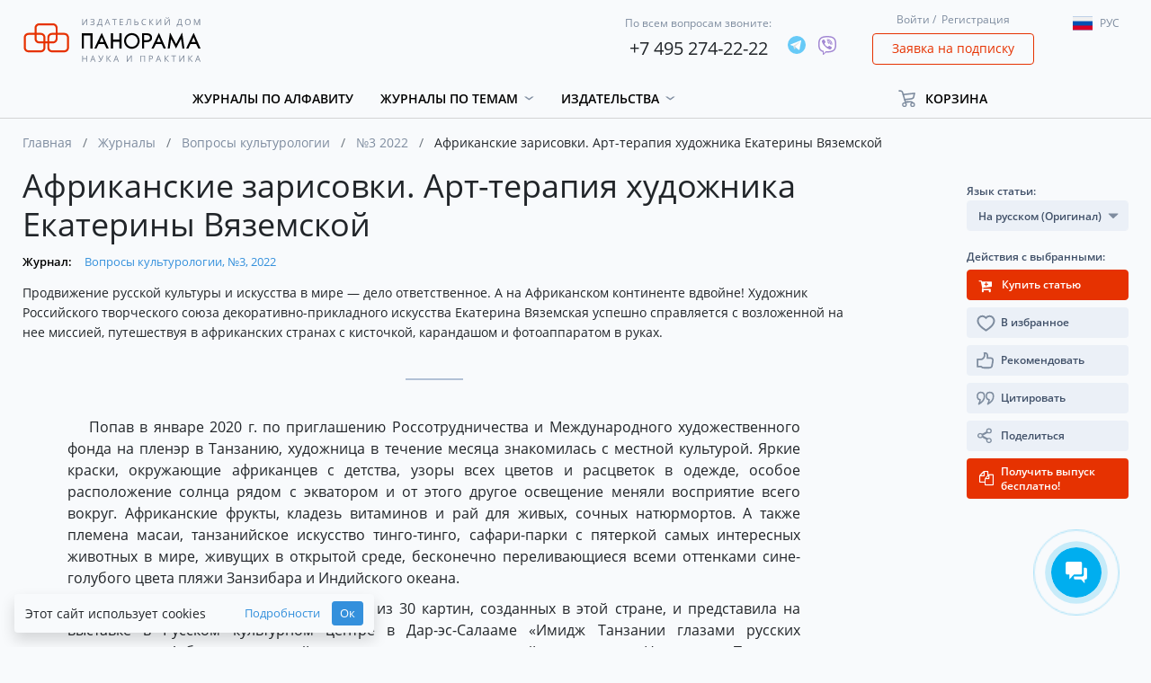

--- FILE ---
content_type: text/html; charset=utf-8
request_url: https://www.google.com/recaptcha/api2/anchor?ar=1&k=6LfAI0weAAAAAJhok5oEkKiQJelYrI_dDMcVojLg&co=aHR0cHM6Ly9wYW5vci5ydTo0NDM.&hl=ru&v=PoyoqOPhxBO7pBk68S4YbpHZ&size=invisible&badge=inline&anchor-ms=20000&execute-ms=30000&cb=2lntqce1rcy
body_size: 48772
content:
<!DOCTYPE HTML><html dir="ltr" lang="ru"><head><meta http-equiv="Content-Type" content="text/html; charset=UTF-8">
<meta http-equiv="X-UA-Compatible" content="IE=edge">
<title>reCAPTCHA</title>
<style type="text/css">
/* cyrillic-ext */
@font-face {
  font-family: 'Roboto';
  font-style: normal;
  font-weight: 400;
  font-stretch: 100%;
  src: url(//fonts.gstatic.com/s/roboto/v48/KFO7CnqEu92Fr1ME7kSn66aGLdTylUAMa3GUBHMdazTgWw.woff2) format('woff2');
  unicode-range: U+0460-052F, U+1C80-1C8A, U+20B4, U+2DE0-2DFF, U+A640-A69F, U+FE2E-FE2F;
}
/* cyrillic */
@font-face {
  font-family: 'Roboto';
  font-style: normal;
  font-weight: 400;
  font-stretch: 100%;
  src: url(//fonts.gstatic.com/s/roboto/v48/KFO7CnqEu92Fr1ME7kSn66aGLdTylUAMa3iUBHMdazTgWw.woff2) format('woff2');
  unicode-range: U+0301, U+0400-045F, U+0490-0491, U+04B0-04B1, U+2116;
}
/* greek-ext */
@font-face {
  font-family: 'Roboto';
  font-style: normal;
  font-weight: 400;
  font-stretch: 100%;
  src: url(//fonts.gstatic.com/s/roboto/v48/KFO7CnqEu92Fr1ME7kSn66aGLdTylUAMa3CUBHMdazTgWw.woff2) format('woff2');
  unicode-range: U+1F00-1FFF;
}
/* greek */
@font-face {
  font-family: 'Roboto';
  font-style: normal;
  font-weight: 400;
  font-stretch: 100%;
  src: url(//fonts.gstatic.com/s/roboto/v48/KFO7CnqEu92Fr1ME7kSn66aGLdTylUAMa3-UBHMdazTgWw.woff2) format('woff2');
  unicode-range: U+0370-0377, U+037A-037F, U+0384-038A, U+038C, U+038E-03A1, U+03A3-03FF;
}
/* math */
@font-face {
  font-family: 'Roboto';
  font-style: normal;
  font-weight: 400;
  font-stretch: 100%;
  src: url(//fonts.gstatic.com/s/roboto/v48/KFO7CnqEu92Fr1ME7kSn66aGLdTylUAMawCUBHMdazTgWw.woff2) format('woff2');
  unicode-range: U+0302-0303, U+0305, U+0307-0308, U+0310, U+0312, U+0315, U+031A, U+0326-0327, U+032C, U+032F-0330, U+0332-0333, U+0338, U+033A, U+0346, U+034D, U+0391-03A1, U+03A3-03A9, U+03B1-03C9, U+03D1, U+03D5-03D6, U+03F0-03F1, U+03F4-03F5, U+2016-2017, U+2034-2038, U+203C, U+2040, U+2043, U+2047, U+2050, U+2057, U+205F, U+2070-2071, U+2074-208E, U+2090-209C, U+20D0-20DC, U+20E1, U+20E5-20EF, U+2100-2112, U+2114-2115, U+2117-2121, U+2123-214F, U+2190, U+2192, U+2194-21AE, U+21B0-21E5, U+21F1-21F2, U+21F4-2211, U+2213-2214, U+2216-22FF, U+2308-230B, U+2310, U+2319, U+231C-2321, U+2336-237A, U+237C, U+2395, U+239B-23B7, U+23D0, U+23DC-23E1, U+2474-2475, U+25AF, U+25B3, U+25B7, U+25BD, U+25C1, U+25CA, U+25CC, U+25FB, U+266D-266F, U+27C0-27FF, U+2900-2AFF, U+2B0E-2B11, U+2B30-2B4C, U+2BFE, U+3030, U+FF5B, U+FF5D, U+1D400-1D7FF, U+1EE00-1EEFF;
}
/* symbols */
@font-face {
  font-family: 'Roboto';
  font-style: normal;
  font-weight: 400;
  font-stretch: 100%;
  src: url(//fonts.gstatic.com/s/roboto/v48/KFO7CnqEu92Fr1ME7kSn66aGLdTylUAMaxKUBHMdazTgWw.woff2) format('woff2');
  unicode-range: U+0001-000C, U+000E-001F, U+007F-009F, U+20DD-20E0, U+20E2-20E4, U+2150-218F, U+2190, U+2192, U+2194-2199, U+21AF, U+21E6-21F0, U+21F3, U+2218-2219, U+2299, U+22C4-22C6, U+2300-243F, U+2440-244A, U+2460-24FF, U+25A0-27BF, U+2800-28FF, U+2921-2922, U+2981, U+29BF, U+29EB, U+2B00-2BFF, U+4DC0-4DFF, U+FFF9-FFFB, U+10140-1018E, U+10190-1019C, U+101A0, U+101D0-101FD, U+102E0-102FB, U+10E60-10E7E, U+1D2C0-1D2D3, U+1D2E0-1D37F, U+1F000-1F0FF, U+1F100-1F1AD, U+1F1E6-1F1FF, U+1F30D-1F30F, U+1F315, U+1F31C, U+1F31E, U+1F320-1F32C, U+1F336, U+1F378, U+1F37D, U+1F382, U+1F393-1F39F, U+1F3A7-1F3A8, U+1F3AC-1F3AF, U+1F3C2, U+1F3C4-1F3C6, U+1F3CA-1F3CE, U+1F3D4-1F3E0, U+1F3ED, U+1F3F1-1F3F3, U+1F3F5-1F3F7, U+1F408, U+1F415, U+1F41F, U+1F426, U+1F43F, U+1F441-1F442, U+1F444, U+1F446-1F449, U+1F44C-1F44E, U+1F453, U+1F46A, U+1F47D, U+1F4A3, U+1F4B0, U+1F4B3, U+1F4B9, U+1F4BB, U+1F4BF, U+1F4C8-1F4CB, U+1F4D6, U+1F4DA, U+1F4DF, U+1F4E3-1F4E6, U+1F4EA-1F4ED, U+1F4F7, U+1F4F9-1F4FB, U+1F4FD-1F4FE, U+1F503, U+1F507-1F50B, U+1F50D, U+1F512-1F513, U+1F53E-1F54A, U+1F54F-1F5FA, U+1F610, U+1F650-1F67F, U+1F687, U+1F68D, U+1F691, U+1F694, U+1F698, U+1F6AD, U+1F6B2, U+1F6B9-1F6BA, U+1F6BC, U+1F6C6-1F6CF, U+1F6D3-1F6D7, U+1F6E0-1F6EA, U+1F6F0-1F6F3, U+1F6F7-1F6FC, U+1F700-1F7FF, U+1F800-1F80B, U+1F810-1F847, U+1F850-1F859, U+1F860-1F887, U+1F890-1F8AD, U+1F8B0-1F8BB, U+1F8C0-1F8C1, U+1F900-1F90B, U+1F93B, U+1F946, U+1F984, U+1F996, U+1F9E9, U+1FA00-1FA6F, U+1FA70-1FA7C, U+1FA80-1FA89, U+1FA8F-1FAC6, U+1FACE-1FADC, U+1FADF-1FAE9, U+1FAF0-1FAF8, U+1FB00-1FBFF;
}
/* vietnamese */
@font-face {
  font-family: 'Roboto';
  font-style: normal;
  font-weight: 400;
  font-stretch: 100%;
  src: url(//fonts.gstatic.com/s/roboto/v48/KFO7CnqEu92Fr1ME7kSn66aGLdTylUAMa3OUBHMdazTgWw.woff2) format('woff2');
  unicode-range: U+0102-0103, U+0110-0111, U+0128-0129, U+0168-0169, U+01A0-01A1, U+01AF-01B0, U+0300-0301, U+0303-0304, U+0308-0309, U+0323, U+0329, U+1EA0-1EF9, U+20AB;
}
/* latin-ext */
@font-face {
  font-family: 'Roboto';
  font-style: normal;
  font-weight: 400;
  font-stretch: 100%;
  src: url(//fonts.gstatic.com/s/roboto/v48/KFO7CnqEu92Fr1ME7kSn66aGLdTylUAMa3KUBHMdazTgWw.woff2) format('woff2');
  unicode-range: U+0100-02BA, U+02BD-02C5, U+02C7-02CC, U+02CE-02D7, U+02DD-02FF, U+0304, U+0308, U+0329, U+1D00-1DBF, U+1E00-1E9F, U+1EF2-1EFF, U+2020, U+20A0-20AB, U+20AD-20C0, U+2113, U+2C60-2C7F, U+A720-A7FF;
}
/* latin */
@font-face {
  font-family: 'Roboto';
  font-style: normal;
  font-weight: 400;
  font-stretch: 100%;
  src: url(//fonts.gstatic.com/s/roboto/v48/KFO7CnqEu92Fr1ME7kSn66aGLdTylUAMa3yUBHMdazQ.woff2) format('woff2');
  unicode-range: U+0000-00FF, U+0131, U+0152-0153, U+02BB-02BC, U+02C6, U+02DA, U+02DC, U+0304, U+0308, U+0329, U+2000-206F, U+20AC, U+2122, U+2191, U+2193, U+2212, U+2215, U+FEFF, U+FFFD;
}
/* cyrillic-ext */
@font-face {
  font-family: 'Roboto';
  font-style: normal;
  font-weight: 500;
  font-stretch: 100%;
  src: url(//fonts.gstatic.com/s/roboto/v48/KFO7CnqEu92Fr1ME7kSn66aGLdTylUAMa3GUBHMdazTgWw.woff2) format('woff2');
  unicode-range: U+0460-052F, U+1C80-1C8A, U+20B4, U+2DE0-2DFF, U+A640-A69F, U+FE2E-FE2F;
}
/* cyrillic */
@font-face {
  font-family: 'Roboto';
  font-style: normal;
  font-weight: 500;
  font-stretch: 100%;
  src: url(//fonts.gstatic.com/s/roboto/v48/KFO7CnqEu92Fr1ME7kSn66aGLdTylUAMa3iUBHMdazTgWw.woff2) format('woff2');
  unicode-range: U+0301, U+0400-045F, U+0490-0491, U+04B0-04B1, U+2116;
}
/* greek-ext */
@font-face {
  font-family: 'Roboto';
  font-style: normal;
  font-weight: 500;
  font-stretch: 100%;
  src: url(//fonts.gstatic.com/s/roboto/v48/KFO7CnqEu92Fr1ME7kSn66aGLdTylUAMa3CUBHMdazTgWw.woff2) format('woff2');
  unicode-range: U+1F00-1FFF;
}
/* greek */
@font-face {
  font-family: 'Roboto';
  font-style: normal;
  font-weight: 500;
  font-stretch: 100%;
  src: url(//fonts.gstatic.com/s/roboto/v48/KFO7CnqEu92Fr1ME7kSn66aGLdTylUAMa3-UBHMdazTgWw.woff2) format('woff2');
  unicode-range: U+0370-0377, U+037A-037F, U+0384-038A, U+038C, U+038E-03A1, U+03A3-03FF;
}
/* math */
@font-face {
  font-family: 'Roboto';
  font-style: normal;
  font-weight: 500;
  font-stretch: 100%;
  src: url(//fonts.gstatic.com/s/roboto/v48/KFO7CnqEu92Fr1ME7kSn66aGLdTylUAMawCUBHMdazTgWw.woff2) format('woff2');
  unicode-range: U+0302-0303, U+0305, U+0307-0308, U+0310, U+0312, U+0315, U+031A, U+0326-0327, U+032C, U+032F-0330, U+0332-0333, U+0338, U+033A, U+0346, U+034D, U+0391-03A1, U+03A3-03A9, U+03B1-03C9, U+03D1, U+03D5-03D6, U+03F0-03F1, U+03F4-03F5, U+2016-2017, U+2034-2038, U+203C, U+2040, U+2043, U+2047, U+2050, U+2057, U+205F, U+2070-2071, U+2074-208E, U+2090-209C, U+20D0-20DC, U+20E1, U+20E5-20EF, U+2100-2112, U+2114-2115, U+2117-2121, U+2123-214F, U+2190, U+2192, U+2194-21AE, U+21B0-21E5, U+21F1-21F2, U+21F4-2211, U+2213-2214, U+2216-22FF, U+2308-230B, U+2310, U+2319, U+231C-2321, U+2336-237A, U+237C, U+2395, U+239B-23B7, U+23D0, U+23DC-23E1, U+2474-2475, U+25AF, U+25B3, U+25B7, U+25BD, U+25C1, U+25CA, U+25CC, U+25FB, U+266D-266F, U+27C0-27FF, U+2900-2AFF, U+2B0E-2B11, U+2B30-2B4C, U+2BFE, U+3030, U+FF5B, U+FF5D, U+1D400-1D7FF, U+1EE00-1EEFF;
}
/* symbols */
@font-face {
  font-family: 'Roboto';
  font-style: normal;
  font-weight: 500;
  font-stretch: 100%;
  src: url(//fonts.gstatic.com/s/roboto/v48/KFO7CnqEu92Fr1ME7kSn66aGLdTylUAMaxKUBHMdazTgWw.woff2) format('woff2');
  unicode-range: U+0001-000C, U+000E-001F, U+007F-009F, U+20DD-20E0, U+20E2-20E4, U+2150-218F, U+2190, U+2192, U+2194-2199, U+21AF, U+21E6-21F0, U+21F3, U+2218-2219, U+2299, U+22C4-22C6, U+2300-243F, U+2440-244A, U+2460-24FF, U+25A0-27BF, U+2800-28FF, U+2921-2922, U+2981, U+29BF, U+29EB, U+2B00-2BFF, U+4DC0-4DFF, U+FFF9-FFFB, U+10140-1018E, U+10190-1019C, U+101A0, U+101D0-101FD, U+102E0-102FB, U+10E60-10E7E, U+1D2C0-1D2D3, U+1D2E0-1D37F, U+1F000-1F0FF, U+1F100-1F1AD, U+1F1E6-1F1FF, U+1F30D-1F30F, U+1F315, U+1F31C, U+1F31E, U+1F320-1F32C, U+1F336, U+1F378, U+1F37D, U+1F382, U+1F393-1F39F, U+1F3A7-1F3A8, U+1F3AC-1F3AF, U+1F3C2, U+1F3C4-1F3C6, U+1F3CA-1F3CE, U+1F3D4-1F3E0, U+1F3ED, U+1F3F1-1F3F3, U+1F3F5-1F3F7, U+1F408, U+1F415, U+1F41F, U+1F426, U+1F43F, U+1F441-1F442, U+1F444, U+1F446-1F449, U+1F44C-1F44E, U+1F453, U+1F46A, U+1F47D, U+1F4A3, U+1F4B0, U+1F4B3, U+1F4B9, U+1F4BB, U+1F4BF, U+1F4C8-1F4CB, U+1F4D6, U+1F4DA, U+1F4DF, U+1F4E3-1F4E6, U+1F4EA-1F4ED, U+1F4F7, U+1F4F9-1F4FB, U+1F4FD-1F4FE, U+1F503, U+1F507-1F50B, U+1F50D, U+1F512-1F513, U+1F53E-1F54A, U+1F54F-1F5FA, U+1F610, U+1F650-1F67F, U+1F687, U+1F68D, U+1F691, U+1F694, U+1F698, U+1F6AD, U+1F6B2, U+1F6B9-1F6BA, U+1F6BC, U+1F6C6-1F6CF, U+1F6D3-1F6D7, U+1F6E0-1F6EA, U+1F6F0-1F6F3, U+1F6F7-1F6FC, U+1F700-1F7FF, U+1F800-1F80B, U+1F810-1F847, U+1F850-1F859, U+1F860-1F887, U+1F890-1F8AD, U+1F8B0-1F8BB, U+1F8C0-1F8C1, U+1F900-1F90B, U+1F93B, U+1F946, U+1F984, U+1F996, U+1F9E9, U+1FA00-1FA6F, U+1FA70-1FA7C, U+1FA80-1FA89, U+1FA8F-1FAC6, U+1FACE-1FADC, U+1FADF-1FAE9, U+1FAF0-1FAF8, U+1FB00-1FBFF;
}
/* vietnamese */
@font-face {
  font-family: 'Roboto';
  font-style: normal;
  font-weight: 500;
  font-stretch: 100%;
  src: url(//fonts.gstatic.com/s/roboto/v48/KFO7CnqEu92Fr1ME7kSn66aGLdTylUAMa3OUBHMdazTgWw.woff2) format('woff2');
  unicode-range: U+0102-0103, U+0110-0111, U+0128-0129, U+0168-0169, U+01A0-01A1, U+01AF-01B0, U+0300-0301, U+0303-0304, U+0308-0309, U+0323, U+0329, U+1EA0-1EF9, U+20AB;
}
/* latin-ext */
@font-face {
  font-family: 'Roboto';
  font-style: normal;
  font-weight: 500;
  font-stretch: 100%;
  src: url(//fonts.gstatic.com/s/roboto/v48/KFO7CnqEu92Fr1ME7kSn66aGLdTylUAMa3KUBHMdazTgWw.woff2) format('woff2');
  unicode-range: U+0100-02BA, U+02BD-02C5, U+02C7-02CC, U+02CE-02D7, U+02DD-02FF, U+0304, U+0308, U+0329, U+1D00-1DBF, U+1E00-1E9F, U+1EF2-1EFF, U+2020, U+20A0-20AB, U+20AD-20C0, U+2113, U+2C60-2C7F, U+A720-A7FF;
}
/* latin */
@font-face {
  font-family: 'Roboto';
  font-style: normal;
  font-weight: 500;
  font-stretch: 100%;
  src: url(//fonts.gstatic.com/s/roboto/v48/KFO7CnqEu92Fr1ME7kSn66aGLdTylUAMa3yUBHMdazQ.woff2) format('woff2');
  unicode-range: U+0000-00FF, U+0131, U+0152-0153, U+02BB-02BC, U+02C6, U+02DA, U+02DC, U+0304, U+0308, U+0329, U+2000-206F, U+20AC, U+2122, U+2191, U+2193, U+2212, U+2215, U+FEFF, U+FFFD;
}
/* cyrillic-ext */
@font-face {
  font-family: 'Roboto';
  font-style: normal;
  font-weight: 900;
  font-stretch: 100%;
  src: url(//fonts.gstatic.com/s/roboto/v48/KFO7CnqEu92Fr1ME7kSn66aGLdTylUAMa3GUBHMdazTgWw.woff2) format('woff2');
  unicode-range: U+0460-052F, U+1C80-1C8A, U+20B4, U+2DE0-2DFF, U+A640-A69F, U+FE2E-FE2F;
}
/* cyrillic */
@font-face {
  font-family: 'Roboto';
  font-style: normal;
  font-weight: 900;
  font-stretch: 100%;
  src: url(//fonts.gstatic.com/s/roboto/v48/KFO7CnqEu92Fr1ME7kSn66aGLdTylUAMa3iUBHMdazTgWw.woff2) format('woff2');
  unicode-range: U+0301, U+0400-045F, U+0490-0491, U+04B0-04B1, U+2116;
}
/* greek-ext */
@font-face {
  font-family: 'Roboto';
  font-style: normal;
  font-weight: 900;
  font-stretch: 100%;
  src: url(//fonts.gstatic.com/s/roboto/v48/KFO7CnqEu92Fr1ME7kSn66aGLdTylUAMa3CUBHMdazTgWw.woff2) format('woff2');
  unicode-range: U+1F00-1FFF;
}
/* greek */
@font-face {
  font-family: 'Roboto';
  font-style: normal;
  font-weight: 900;
  font-stretch: 100%;
  src: url(//fonts.gstatic.com/s/roboto/v48/KFO7CnqEu92Fr1ME7kSn66aGLdTylUAMa3-UBHMdazTgWw.woff2) format('woff2');
  unicode-range: U+0370-0377, U+037A-037F, U+0384-038A, U+038C, U+038E-03A1, U+03A3-03FF;
}
/* math */
@font-face {
  font-family: 'Roboto';
  font-style: normal;
  font-weight: 900;
  font-stretch: 100%;
  src: url(//fonts.gstatic.com/s/roboto/v48/KFO7CnqEu92Fr1ME7kSn66aGLdTylUAMawCUBHMdazTgWw.woff2) format('woff2');
  unicode-range: U+0302-0303, U+0305, U+0307-0308, U+0310, U+0312, U+0315, U+031A, U+0326-0327, U+032C, U+032F-0330, U+0332-0333, U+0338, U+033A, U+0346, U+034D, U+0391-03A1, U+03A3-03A9, U+03B1-03C9, U+03D1, U+03D5-03D6, U+03F0-03F1, U+03F4-03F5, U+2016-2017, U+2034-2038, U+203C, U+2040, U+2043, U+2047, U+2050, U+2057, U+205F, U+2070-2071, U+2074-208E, U+2090-209C, U+20D0-20DC, U+20E1, U+20E5-20EF, U+2100-2112, U+2114-2115, U+2117-2121, U+2123-214F, U+2190, U+2192, U+2194-21AE, U+21B0-21E5, U+21F1-21F2, U+21F4-2211, U+2213-2214, U+2216-22FF, U+2308-230B, U+2310, U+2319, U+231C-2321, U+2336-237A, U+237C, U+2395, U+239B-23B7, U+23D0, U+23DC-23E1, U+2474-2475, U+25AF, U+25B3, U+25B7, U+25BD, U+25C1, U+25CA, U+25CC, U+25FB, U+266D-266F, U+27C0-27FF, U+2900-2AFF, U+2B0E-2B11, U+2B30-2B4C, U+2BFE, U+3030, U+FF5B, U+FF5D, U+1D400-1D7FF, U+1EE00-1EEFF;
}
/* symbols */
@font-face {
  font-family: 'Roboto';
  font-style: normal;
  font-weight: 900;
  font-stretch: 100%;
  src: url(//fonts.gstatic.com/s/roboto/v48/KFO7CnqEu92Fr1ME7kSn66aGLdTylUAMaxKUBHMdazTgWw.woff2) format('woff2');
  unicode-range: U+0001-000C, U+000E-001F, U+007F-009F, U+20DD-20E0, U+20E2-20E4, U+2150-218F, U+2190, U+2192, U+2194-2199, U+21AF, U+21E6-21F0, U+21F3, U+2218-2219, U+2299, U+22C4-22C6, U+2300-243F, U+2440-244A, U+2460-24FF, U+25A0-27BF, U+2800-28FF, U+2921-2922, U+2981, U+29BF, U+29EB, U+2B00-2BFF, U+4DC0-4DFF, U+FFF9-FFFB, U+10140-1018E, U+10190-1019C, U+101A0, U+101D0-101FD, U+102E0-102FB, U+10E60-10E7E, U+1D2C0-1D2D3, U+1D2E0-1D37F, U+1F000-1F0FF, U+1F100-1F1AD, U+1F1E6-1F1FF, U+1F30D-1F30F, U+1F315, U+1F31C, U+1F31E, U+1F320-1F32C, U+1F336, U+1F378, U+1F37D, U+1F382, U+1F393-1F39F, U+1F3A7-1F3A8, U+1F3AC-1F3AF, U+1F3C2, U+1F3C4-1F3C6, U+1F3CA-1F3CE, U+1F3D4-1F3E0, U+1F3ED, U+1F3F1-1F3F3, U+1F3F5-1F3F7, U+1F408, U+1F415, U+1F41F, U+1F426, U+1F43F, U+1F441-1F442, U+1F444, U+1F446-1F449, U+1F44C-1F44E, U+1F453, U+1F46A, U+1F47D, U+1F4A3, U+1F4B0, U+1F4B3, U+1F4B9, U+1F4BB, U+1F4BF, U+1F4C8-1F4CB, U+1F4D6, U+1F4DA, U+1F4DF, U+1F4E3-1F4E6, U+1F4EA-1F4ED, U+1F4F7, U+1F4F9-1F4FB, U+1F4FD-1F4FE, U+1F503, U+1F507-1F50B, U+1F50D, U+1F512-1F513, U+1F53E-1F54A, U+1F54F-1F5FA, U+1F610, U+1F650-1F67F, U+1F687, U+1F68D, U+1F691, U+1F694, U+1F698, U+1F6AD, U+1F6B2, U+1F6B9-1F6BA, U+1F6BC, U+1F6C6-1F6CF, U+1F6D3-1F6D7, U+1F6E0-1F6EA, U+1F6F0-1F6F3, U+1F6F7-1F6FC, U+1F700-1F7FF, U+1F800-1F80B, U+1F810-1F847, U+1F850-1F859, U+1F860-1F887, U+1F890-1F8AD, U+1F8B0-1F8BB, U+1F8C0-1F8C1, U+1F900-1F90B, U+1F93B, U+1F946, U+1F984, U+1F996, U+1F9E9, U+1FA00-1FA6F, U+1FA70-1FA7C, U+1FA80-1FA89, U+1FA8F-1FAC6, U+1FACE-1FADC, U+1FADF-1FAE9, U+1FAF0-1FAF8, U+1FB00-1FBFF;
}
/* vietnamese */
@font-face {
  font-family: 'Roboto';
  font-style: normal;
  font-weight: 900;
  font-stretch: 100%;
  src: url(//fonts.gstatic.com/s/roboto/v48/KFO7CnqEu92Fr1ME7kSn66aGLdTylUAMa3OUBHMdazTgWw.woff2) format('woff2');
  unicode-range: U+0102-0103, U+0110-0111, U+0128-0129, U+0168-0169, U+01A0-01A1, U+01AF-01B0, U+0300-0301, U+0303-0304, U+0308-0309, U+0323, U+0329, U+1EA0-1EF9, U+20AB;
}
/* latin-ext */
@font-face {
  font-family: 'Roboto';
  font-style: normal;
  font-weight: 900;
  font-stretch: 100%;
  src: url(//fonts.gstatic.com/s/roboto/v48/KFO7CnqEu92Fr1ME7kSn66aGLdTylUAMa3KUBHMdazTgWw.woff2) format('woff2');
  unicode-range: U+0100-02BA, U+02BD-02C5, U+02C7-02CC, U+02CE-02D7, U+02DD-02FF, U+0304, U+0308, U+0329, U+1D00-1DBF, U+1E00-1E9F, U+1EF2-1EFF, U+2020, U+20A0-20AB, U+20AD-20C0, U+2113, U+2C60-2C7F, U+A720-A7FF;
}
/* latin */
@font-face {
  font-family: 'Roboto';
  font-style: normal;
  font-weight: 900;
  font-stretch: 100%;
  src: url(//fonts.gstatic.com/s/roboto/v48/KFO7CnqEu92Fr1ME7kSn66aGLdTylUAMa3yUBHMdazQ.woff2) format('woff2');
  unicode-range: U+0000-00FF, U+0131, U+0152-0153, U+02BB-02BC, U+02C6, U+02DA, U+02DC, U+0304, U+0308, U+0329, U+2000-206F, U+20AC, U+2122, U+2191, U+2193, U+2212, U+2215, U+FEFF, U+FFFD;
}

</style>
<link rel="stylesheet" type="text/css" href="https://www.gstatic.com/recaptcha/releases/PoyoqOPhxBO7pBk68S4YbpHZ/styles__ltr.css">
<script nonce="u7zWdjMQkdoXgSHbXK5Ocw" type="text/javascript">window['__recaptcha_api'] = 'https://www.google.com/recaptcha/api2/';</script>
<script type="text/javascript" src="https://www.gstatic.com/recaptcha/releases/PoyoqOPhxBO7pBk68S4YbpHZ/recaptcha__ru.js" nonce="u7zWdjMQkdoXgSHbXK5Ocw">
      
    </script></head>
<body><div id="rc-anchor-alert" class="rc-anchor-alert"></div>
<input type="hidden" id="recaptcha-token" value="[base64]">
<script type="text/javascript" nonce="u7zWdjMQkdoXgSHbXK5Ocw">
      recaptcha.anchor.Main.init("[\x22ainput\x22,[\x22bgdata\x22,\x22\x22,\[base64]/[base64]/[base64]/[base64]/[base64]/[base64]/KGcoTywyNTMsTy5PKSxVRyhPLEMpKTpnKE8sMjUzLEMpLE8pKSxsKSksTykpfSxieT1mdW5jdGlvbihDLE8sdSxsKXtmb3IobD0odT1SKEMpLDApO08+MDtPLS0pbD1sPDw4fFooQyk7ZyhDLHUsbCl9LFVHPWZ1bmN0aW9uKEMsTyl7Qy5pLmxlbmd0aD4xMDQ/[base64]/[base64]/[base64]/[base64]/[base64]/[base64]/[base64]\\u003d\x22,\[base64]\\u003d\x22,\x22f0I4woRMflZ3w5/DmsO/w6LCvh0xwolXdiMWwotSw5/CiA9AwptHA8Kjwp3CtMO2w4onw7lGLsObwqbDs8KhJcOxwqXDh2HDigbCgcOawp/DuS0sPytCwp/DnhbDv8KUAyzCrjhDw4HDlRjCrCcWw5RZwqLDnMOgwpYzworCjF/DmcORwosjMiMaw6sLAsK6w7HCok/DqBHCsjTCmMO6w5xRwqHCh8KcwpvCmCNITsOnwo3DqcKBwrk+C2zDhcO8wpo9dMKbw4LCrMOIw53DiMKCw5vDojfDr8KgwohCw4BKw4c/J8O8SMKtwo9oNsK8w6LCpcObw4w/ZkwQUCvDlm7CkGDDjGzCun4PaMKgRcOhGMK0SzFww786PxjCpQPDjcO2GMKCw47Ci0xnwrJqCMO2McK9wrJ9T8KmS8KeJxdtw7lSWgxtfsOzw7HDqRbCiBt8w6TDuMKyTMO8w7/[base64]/Cn8Oqd0zCsHJXwrY0w57CtcKew5NzBMOEwpcnAj/CvcO/w496CTDDql9Zw5/[base64]/[base64]/FwtYwqkCRMOYLAwnw5cnw7xNwoBndxx+HALDh8O+fBjCqz0Uw73Dq8K+wr7Dr2DDk33CncKZw60Iw5nDokpKGMOBw54+w4LCtT7DjgDDqMOCw4bCnTXCucO9wofDg0XCkMO9wpHCscKEwqfDlXIiRMO0w6kgw6HCmsOtA3HCjMOhC2TDkCzDvQQMwprDtgTDkl/DlcKKMG/CmcKUw7dSVMKqTzQRNyLDoVEywoplJjLDr2fDlsOFw40nwrhww6d5JsO2wpZMH8KFwpsLchY3w53Dk8OJPsO+YRYRwrdAf8KOwr5iNz1Zw5rCgsOvw4AZUk/CvMO3IcOCwpXDhsKHw5HDqT/ClcKmAz7DmnvCvkLDuyJMKsKnwrPCtjPCokohbSfDnDkPw67Dj8OdO2hgw4B1wrVvwrfCv8Ohw4ExwooawoXDsMKJCMOeesKTHsKcwrTCk8KZwqA0BcOrWlhDw6zCg8K7RlhTLHxASW5iw7nDmw0LTjMyeFTDqS7DvibCnUw8wr/DiCQIw63CoQPClcOhw6kEeF8LKsKQEXHDp8KewqMbXybDu1svw4TDpMKNecO0C3PDv1Y4w5EgwqQYJ8OYI8Oxw4vCtMOHwqVvLwFsRmjDuizDlzvDh8OPw7McY8KMwqzDinEQE1/Dh07DlcKTwqXCpAQvw53CrsOsIMOyBW0dw4DClks6wqZJYMOkw57Cg2LDuMKLw4N3KMOqw7nCrhrDqwfDrsKlBBlNwrYVEEd/WcKhwoVuAnHCqMO6wrIOw7jDh8KAHzk4wpt/[base64]/DhMOawofDqDAxw6XDtMOQw4XCmRkNHcKLwoJNwodCHsOaLSDCksOxI8KfA1jDlsKhw4MMwpMqA8KDwovCpT4sw63DgcO7N2DCjyc6w5Vqw4PDuMKfw7omwoTCnHAZw4Acw6UucFTCpsO8CMOKFMO6L8OBU8KTJH9cQQFAa0rCo8Ouw77CiX1YwpR6wojDnsO9csK8wq/[base64]/DnlAATVsYw6QtwrM5M1Edc8OyWsKaHT7Di8Oqwo/ChXt5K8KtbXYxwrzDhcK3H8KBdsKowpZYwpTCmCc8wrg/X3XDrE0Rw60RMVzDosOHOzhWdnjDmsOEdAzCqRfDgDpVcgJ0wqHDk17Dr0d7wpbDtS4dwqgEwpAWCsOCw41PNWDDn8OHw710CSgjEsOcw4nDjEkgHhjCiTLChsOOwoV1w5bDmBnDoMOhYsOjwp/Ct8O2w7l3w6dQw5HDk8OswptkwoNcwrbCmsOKFsO2R8KGaG0/AsOLw7/[base64]/CisOfbcORL8KGw49Vw6poFcKYwqvCr8KCcxPCtH/DgDMLwpDCvxBXK8K5bGZ6Ok8KwqvCq8KyO0hrQTbCiMO2w5Nbw7rDn8OyTMOMacKuw4bCrl5YE3PDviIYwoo0w5zDt8OCB2kjwpzDhBRkw5zCqsOZN8OBfcKcRipZw6nDkRbCuELCsFEtQ8Kow4h6YDE5wrR+SxjCqC0+VMKDw7HCgQ9zwpDChiHChcKawobDpA/CoMKMGMK4wqjCtiHDvcKJwqLCqB/[base64]/PDJ9wr4mwrLDn8OcOMKVw5TCj8KtwoA9w5RLwrYCw6DDhcKuRsKgfAfCk8KCWRcGDWnClh5FVSDCpMKCQMONwoguw78ow4pdw4LDtsKbw6RqwqzCvcKCw7U7w5/[base64]/f1dCA8ONSsOnw6VfwqV7wqvDsMK8FsKzwqRDKjYRS8KBwqVMCQIhRx4+wonDscOqH8K+GcKZDxTCrwjCosKELcK2MF9Rwq/DtMO8a8KiwpkvGcKcImLClMOTw53CrUXCnTdjw43CosO8w5sqaX9SE8Kpfh/CngPDh35AwonCkMOhw4rDh1vDohBVewBNfsKnwo0PJsOZw61BwpR/HcKhwrfClcOqw6oYw5/[base64]/w7PCnsKNwpxAwp3DqAZqwpPDgcKwwop8wq8VKcK5QsOLw6PDrnliXwBIworCmMKZw4PCql/DlFXDuAzClHrCglLDp2wZwrQvdCDCjcKkw4nCkcKGwrFhAj/CscKxw4rDt2F0OcKQw63CuiZQwpFdK3B1wqwKKDXDhFAVw5o9LnRTwofChFYRwrldD8KfKQLDvVHCtMO/w5rDusKlW8K9wos+wpXCoMKvwoklDsOcwrXClsOLBMKxZC3DmsOjKTrDsVtPMcKpwpnCu8OOa8OecsKQwrrCmEbDvTLDlgfDtkTCuMKEKgoDwpNJwrHDo8K4Bm7DqmbCsCYuw6bCh8K1PMKAwoYdw7x/wq7CgMOhVcOgJGnCvsK3w5rDkSDCjUzDv8Oxwo52IsKfe08+F8KsPcKCV8KzIEg8OcK9wp0oN1XCisKcW8OVw5EZwpQ/aXBdw49uwrzDrsKUK8KgwrUQw4DDncKmwr7Dklx4W8KvwqnCol7DhsOawoUewotpwp/CvsOVw7bCmBdlw6lRwpBTw4PDvk3DtFR/bid1FsK5wqMmZ8OGw4/DlW/DhcOyw7dFSMK5TH/Cl8KrBTY6Rlwnwo9Ww4ZYU1zDi8OQVnXDjcKRKFoGwpNICsOLw5TDlijCn0zCjAzDtcOcwqnCjcOlU8Kwdj7Dty1uwphvRMOBwr43w6w2VcOnPUfCrsKJTMODwqDDvcKeeRxFFMOkwoLDuEFKwpfCh3nCj8OfPMO8MFDDjD3DpH/CtcOIbCHDmzAPw5N1Wn98HcO2w511HcKcw7fClH3Cq1DCrsKww7rDgGh7wpHDr19cc8OGwprDkB/CuxlKw4jCk38twoTCn8KfaMOhbMKpwp7Chl54fyXDp3xXwrFpYjDCkBALwqvCrcKcYTQjw5EYwq1gwrRJw5EKH8KNf8OHwpAnwoZXQEDDplEYGcOiwqzCjBBTwr0ywqHDssKkA8KkT8ONBEwDwpU7worDn8Ovf8KXL1J1J8OVIBDDiXbDmkbDhcKFaMO/[base64]/[base64]/Ci8KfBRgvwqNxwr/CucOjVQ/CowrDk8KAwojCqcKmHznCn0zCq0PCq8OmFn7CiR0aDhPDqxdJw47Cu8OtUQDCuDc2wobDksKdwrbCs8OmO2BUJSssXcOcwo5lPMKpGXhjw695w7LChS/DlcOpw7QKGnFHwoMiw69Ew6/[base64]/[base64]/DggzCnEfChw3CpSHCh2vDvDLCgsOAV8K5EVbCqcKYaX0eBR1cY2DDgVoxDSMFcsOGw7XDusOKasOsTcORdMKreDIVUVVhw6zCs8KqOF5Gw4HDoEfCgsO/w5zDqmrDp18Xw7xewrM/D8K2w4XChCkfw5fDlUrDmMOdIMOyw498M8KnZHVTNMK8wrlpwp/DsQHDu8OUw53DisOGw7Acw4HCu1nDsMKgFMKgw4nCicONwpHCrHbCgmBoa2nCkRQ3w444w4nCpD/DssK3w5XDrhUCNsKnw77Dj8K2HMOXwpYBw4nDn8OLw7DDrMO8wpTDt8OcGgorSxZew6pjCsOLNsOUeVtHGhFTw4TCn8OywolzwqzDmCAUwoc6wpLCpSHCoktgwpPDqS7CmsK4WiIHIx3Cs8KuVMOXwrQnesKCwo/CuDvCtcKaHcKHNGDDiC8qwp/[base64]/w57Cg8KjawPCnGvCvsKVYsOSwoNAWGHDr3zDrVQYMsOaw6l+WsOaaDjCsG/[base64]/w5DDkjHDp8ONZcO0FmfDpMKZwobDiApaw6k6GgMDw6IURcKYEsO9w4FmDStSwq1EMSrCs21BMsOBFT9tdsKRw4DDsRxpe8KLbMKrdMK7EAHDoXHDmcO6wpzDmsKWwonDtsKiUcKvwq9eVcKrw6l+wqLCqwdIwoFGwq/ClirDgilyAMOCK8KXSBlHw5APRMKjT8OXKCAoLXzCuV7DrRHCl0zDmMOyRcKLwrHDijEhwoUnU8OVKlbCpsOmw6JyXQpxw7IRw6tCTsOQw5YPDjPCijFnwqcywqxlSTwuw5nDocOkYV3CjS3Cj8KKccKfFMKINgt/VsKrwpHCt8KLw4k1GMKew4kSLh0uISPCisK7wrhWwqw0KsKAw5sbE0ELDy/[base64]/wp3Du8O3I8O4PsOcwpjDmsO0YhfDpMKdw4fDiQZgwqZXw6XCncKSGcKCN8OYHSZnwqVucsO7PmIEw7bDmTbDrURJwpFhYyLDn8OECGtQXwTDlcOpw4QHKcOVwozCgMOzw7TCkEBaBD7CmsO9wqLCglh+wqLCvcOawqArw7/DkMKswrbCsMKrfT4twpzCoVzDuww7wqTChcK8wrUKN8Odw6NTJMK4woEpHMKkwrjCo8KCZsOaKMOzw4/Ch3zCvMKuw6QROsO0cMOoIcOZw7PCpsODDsORShDCpBgdw7BDw57DicO9N8OMWsO6JsO4Ol0/CiHCmR3Cg8KbORZiw7opw5XDqQlnOBzCu0YrWsOecsO9w5vCvcKSwrHCrlrDkn/CkF0tw57CinXDtMKtwoDDnBjDhsK0wphbw6F6w60cwrURNjnCkhLDu2M7w6nChCQDW8OCwqEbwpNnEsKNwrjCk8OUKMKWwo/Dv1fCugfChg7DusK4Lx0Owq1zY1okwq/DnCoeG1vCuMKFF8KSZU/DocORZMOzUMKbdFrDoWfCrcO8Zwg3YcOTXcK/wpzDmVrDl0A1wo/DjMO+XcOxw4zCil7Ck8OvwrvDscK4AsO8wq/[base64]/CihrDnUUdw4lLWQvCsMK/a3UHwr9oe8OpUcO8wqHDrMKWdW1UwpoTwoE/FMONw4AQe8Oiw6cOe8KXwqVEZsKWwqcrGMKcBsOYAsO4JMOTc8OnICzCuMOuwr9FwqLCpCLCi3vCk8KDwowZfW4uLGnCq8OJwoLCilzCiMK+PsKVJCUOZsKZwoVCPMOjwpAKbMKlwphnc8O5K8Kww641PMKwF8Kyw6DCnFo2wosAVV/CpGjCncKcw6zCkHAfXxPDr8K+w50rw5PCiMKKw7DDpXjDryYVIRokJ8Obw7l9TMOjwoDDlMKKX8O8I8O5woh5wpjDhFvCqcKiLHQ8IyXDvMKxAsOJwqHDosKQSFTCtSPDk29Aw4/CisOZw7IHwrPCk1XDqVbDnRJLb0UbNcK8e8Oza8Ovw5Qwwq9eKCjCtkMvw6ltJ33Do8OFwrRdccKlwqspYwFmwpRJw74ad8OobzTDjXQUVMOlAhI1NMK6wqo0w6HDhsOREQzChgTDpRTCr8O/YwbChMOAw4jDvmLCs8OzwrXDmS58w4rCrsODOT9CwrIhw6UYXQrDskVlPMOawrY/wqfDvBBYwq1wUcO0ZMKgwpDCtMKZwrbCmXQhwq1RwqPDlMO1wpnDgH/DncO6SMKOwqPCuDd1JUgMAwrCisKgwrFqw4QGw7U6KsOfDsKDwqDDnSHCmC40w7R0NW/DlsKHwrNeXF92G8Knwr46W8O1ZWFiw7gcwq1ZJxXCg8Opw6/CrsO+Oywew6XCi8KuwrLDuxDDuHfDoW3ClcOSw5V8w4hlw6/DszjCsTArwp0CRAzDqsKSEx/DtMKrHRHCk8OFSsOafRXDssKIw5nCrFIlA8Ohw4rCrS80w4FHwoTClhd/[base64]/Cv8K2U8OCwo7CicKaw58SGAnDqMOhwp7CtsOqPHnDhEwuw5TDrDd/w5PCgC3DpQRjUwBeBMOTPl9/W1DDq3/CssO9w7LCqsOZEW/CqE7CsEwBYDbCgcOww7gBw5luwr5ow7JFbh/CgU7DkMOBX8OAJ8KoS2QcwoLDpFVVw4HCjXDCmsKeScOMUFrCvsODwpHCjcKUwpAzwpLDkcOiwrjDq2pHw6crLHDDtcOKwpbCucOEKBEgO3lBw6knYsKWwopCIMKNw6rDrsO9wp/[base64]/CqwDDjQhNw5/[base64]/w4XCmAYXwpbCn3UYwrvDtcKRbsKCw7/CvcK8QhHDq8KtXsOqdsKLwoxvPsOvaV/DisKdCyTDocO1wq/DnMKHJMKow47DgW7CscOtbcKJwqoGOCXDlcOuN8K9wqlkwr58w4kzNMKTYGlqwrJIw6ggNsKCw4LCi0pUe8OtYiUawp/Dt8Ovw4Qsw4gFw7MqwqvDqsKkE8OWOcOVwpVcwrfCp0PCm8OnMGgtTsOmSMKxU1QIdG7Cm8OIdsKnw6QJF8KPwr5+wrd5wo5KWcKgworCtMKqwqggGsKoU8OpYzbDmMKmwoHDssKQwr7DplgdHcKVwpDCnV8Sw4bDhsOhDMOEw6bCtsOCVG8Uw4/[base64]/DkMO3woMWw6QxQcO3wrEEwr7CghofBsOww5TDiH1gwqfCq8KGKyNcwr1hw6HCrsOxwp4VOsOwwq1YwrfCssOgLMKnRMOowpQAXTrCpcKtwoxtDR3CnG3DqywAw6HCr0gxw5DCjsOjLcKnUDwFw5jDmMKjPnrDgMKhL33DvWDDhgnDhQUAZ8OXJcK/RcOmw4h9w78SwrLDmMKlwqzCkCzClcOBwrgLw5vDqHrDmBZtBBdmOAzChcKrwq4pK8Obw5d0woAJwogFUsK1w4HDmMOnc2lLfsOXw49pwo/[base64]/ClnYrw5LCrMKmMsOrwqNbLMO2IsO6wp4hwpfDoMOuworDsgbDhSnDhgbDuwnCsMOrWRXDscOpw71JWEnDoBvCkGHCiRHDsxkJwobCt8K4OnIzwqMHwozDoMOjwpUnDcKBTcKpw6gewqdWQ8K4w63CtsOXw55fWsOaRxjCmG/Dl8KEeXbCiz5rEMONwp0sw7fCgsKFEHHCogUDC8KVNMKYLAJ4w5Q2BsO0F8OoSMOxwo8uwqFJasO8w6YgeSNawokoTsKPwqBqw4pvw73Cu001M8KRw5pdw64Nw5HDt8Ovw5fCgMOnXsKGXBknw6pibcOLwqXCoxfChsKowp/CpcKxVxzCmwbCnsKsGcOcG39EMUZPwo3DgMKTw7ZawoRgw61iw6hAGgRBNmEtwonChVIfA8OzwqPDu8KgQQ/[base64]/DvMKIdsOcGMOjw7hBw4EOVsO5ASQCw7MjSjjDrcKpw6VaPMKrwpjDuWtqF8OGw6jDlsO+w7zDgHIca8K0DsKgwokaPkQZw75AwrLDoMKKwqIrbCLCgVnDh8KGw45XwoVSwr/CiSdWHMOWYRRow7bDqlXDoMKuwrdNwrzChMOjI0ICNcOpwqvDg8KaZ8Ozw4Rjw7cJw5hyN8OwwrDCi8OQw5XCmsOxwqY2B8OgMXzCqylrwqIgwr5KBMOedCZ9Fy7CmcK/[base64]/IArCkQjDhEwwFHDDuzcAX8KdZcOrGEjCn27Dk8Oiwo5AwrsAJBvCp8K9w4xDM3rCpj/[base64]/DvMO/dyjCuCLCmsKmw7NuwqjDlcKGdsKGwrIjMxd8wq/Du8KGfz5JOsOHR8OfDmDCt8Oiwr1KHMKhGB0qw57CpMO0Q8O3w5nCml/[base64]/wr7CnMOILGHCn15IwqzDrMODwrHDkMORTQnDn2bDvcO8wpwnTg3CpMOww5TCs8OEBMKcw4h8HFTDsCBJCy3CmsOgLxvCvX3DrB0HwrB/fWTClGoLwofDsg0UwoLCpsOXw6LCiizDrsKHw6lUwrrDlcKmw64bw7YRwojCgQ/DgMKbZUobZ8KNEw0dJ8OawobCicOdw5LCmcK+wp3CqcKkXU7DuMOGwpXDlcKhI1EDw7l7PFNXE8O5HsO4RMKHwpNew5plOxpTw4rDnwkKwq4Tw43DrQtAwpnDgcOtwqvDv31eUjxtehHClMOPUiUdwpp6XMOlw4dhfMKVMsKEw4LDkQ3DmcKew4/[base64]/CgFFhwrDCog8OecKJwp9GP8KmOws/[base64]/Dj8K5w5PCmsKVw5jCoiBBWcKSX202cmrDomU6wr3DnkjCsm7Cu8Okw7tkw5hbAcKYfcKZZ8KMw606WlTDrMO3wpd7TsKjQEHCv8Orwq/DmMOrCgjCvDFdaMKhw5TDhG3Cg3bDmQjDt8KhaMOow5V9e8KCSCFHA8OVw7jCqsKfw4deCGTDksOKwq7DoGDDsUDDlncbZMONccKGwqbCgMOkwqbDshXDhsKVasKkLnnCoMKRwoxZWHnDmRDDs8KLYwVwwpx2w6dLw4V4w67CvsO/fcOow6vDp8OxfjoMwosuw5Uaa8OyJ392wpFQwqTCnsOOZ1l9LsOWw6zChMOHwq/CpTAMLsO/IcKLdwA5aEXCh2sYw6zDoMOQwrHCgcKAw6rDucK0wqcbwrvDqBgGw7sgMTJRWMKtw6nDgiTCiCrChANCwrfCpsO/DUzCoB9pU3fCtGnCn3UfwptMw6DDhMKvw4PDtk3ChcKbw53CqMOWw7tpMMOhB8OCDmF7NnpaVMK6w4xNw4R9wp88w58/w7dHwqgqw7XCj8OHAS97wrJsY1rCpsKXAMKXw7DCscK7H8OuFCPDoDDCjMK6TzXCnsK+wprCgcOseMO/[base64]/CtjvCsznCk0k6woHDlFQAf3IWNMKRZMK5woXDgcKKAcOLwrUzAsOPwpXDmMKgw4jDmsKxwrnCr2XCjBLClEJiPA7ChTXCgFPCocO1M8OyckI9C1TClMOQA17Dm8Oiw6PDtMOfAiAbwprDjQLDg8Kuw6x5w7YfJMKzPMKQQMK1BynDsF/ClsOxIwRDw4ZxwqlWwpzDplkTO00tN8Kxw7RlSh/CgcKmdsKTNcKzw45jw4PDsh3ChGTCrQvDjsKJBcKsXXYhPgleP8K5KcOlE8OfIW05w6XDuHbDgcO0b8KUwrHClcOewrdEZMKqwp/CmwTCk8KKw6fClyZxwplww5HCosKXw5zCv0/DsDcEwpvCosKsw5wvw5/DlwgNwpjCu3VcJMONbsOww4VMw5BuwpTCmMONBj9ww5l9w5bCg0rDsFvCsk/DtyYMw5xlYcKEczzDskFFJl4oHcKiwqTCtChxw5/DgMOtw73DoHtjKkMzw6PDtRrChVo+AiVCRcKCwpklesOMw4bDlxpYMsKVwp3ClcKOVcOML8OPwo59Q8OMXEtpWMOPwqbCgcKlwrI/[base64]/CksOMwpXCqsKyAsO+YDvDtcOqwr/CuUVJw6kuGcK1w4kMbsOFPQ3DvHrCkHU0BcOjX0TDiMKIwqjCmQXDtwjCn8KPfDIawrrCnn/CtXDCs2MrNMKoG8OEP23CpMKAw7PDi8KMRyDCp3QMJcODMMOLwqpmwq/ClcOcOsKswrTCti3CuV7Cl0wJFMKOcyMkw7fClxsMYcOfwrrCrVbDoCQ0wo8swqQTGkHCsRLDkU/DvAHDo13DlSfCm8Owwo5Pw5lQw4DClzlEwrlRw6LCn1fCnsKww7jDs8OuZsOPwoNiKR93w6vCmsOZw4Zqw6TCvMKJLznDoRfDthLCqMOjZcOpw5Jow552wpVfw6clw687w7bDo8KsWcO2wrnDncK5VcKWbMKiLcK+I8O4w7bCpVk4w4QUwrMOwoHDgnrDgl/CuQLDhS3Dth7ChRIkS0UowqDDukzDmMK1JG0aEFvCssK/BizCtjDCnj/DpsKew7TCrsOMN0/DpUwswr0UwqVXwrRqw796U8K3JH9aOEPCjMKUw6FYw7IMAcKUwqEDw5fCsXPDgsKPKsOdw6/CjsOpG8KOwrbDocOifMKSNcOVw7zDk8Kaw4M/w5gLw5jDjnM5wprCuyHDhsKUwpF5w6LCh8OKblHCo8OOFhDDnivCq8KOEBzCj8OrwonDgVo2wr1Mw4FbdsKFJFd9TAA2w5NBwpPDmAVwT8OqGMKxbsKow63CusKOWVrCisOqKsKKFcKpw6IZwqEqw6/[base64]/DiMKWw6glw4/DlwjDsCskwo3DnQQeEmINw5lzwpjDtMK2w5kSwoAfRMO0XyIQOx0DcW/Dq8Oyw7INwpZmw7LDpsOoa8KbbcKMXVXDvjbCtcOHXy9iFVxmwqdNIUbCicK/f8Orw7DDvljCrsOYwoLDn8KUw4/Dl3/DmcO3S2zDmcOawofDocKww6nDrMOMNhbCmH/DisOKw4DCksOUQ8OOwoTDtUESMRwfBMO7cVd0ScO3F8OuIm5dwqfCgMOZRMKOWXQewp3DlU4OwqM9KMKvwpjCjywrw4R/MMOyw6PCicONwo/CqcKZH8ObdhR3UjDDsMOUw4wswr1VXXUNw6zCsHDDsMKwworCsMOLwqfCgMORwpQPQcKKVw/CrmnDo8OYwoh5HMKMO0DCjA7DmcOdw6jDt8KaGRvClcKKGQ3DvWgvcMORwq7DvsKPw6lTCWdQNxDCgsK/w7cdccOfAHXDhsKmc2TCjcO6w6YibsK9BcKgW8KmPMKbwqZDw5fDpB8Ewqdyw4jDkQsYwpvCvHk7worDr2RmKsOtwrg+w53DmErDmG87wr7ClcOPw5bCmsOGw5RLADdWc1jCoDRrWcO/[base64]/ecKJwqdOwofChxN3LMOoYcK/[base64]/[base64]/FMOrD0PCgcO8GMKPwoxHTsK1wqDCvcKDw6zCggbDnSoOJmENMyl8wrvDsRgYCirCvS5cwp/CksO5w650OMOJwqzDmU4HAcK0OxPCnHzCm0Q1wq/Cm8K9OBtEw4LDki3ClcO7BsK8w5E/wroEw7YjU8O0HcK9w7TDrcKTECZ8w6XDgMKVw5o2bMOow4/Cpw3CisO6w4YIwojDhMKdwqjDqsO5w4fCg8Ktw4Vswo/DqsOHQzsnYcKaw6TDksK3w45WZSMRw71df03CoHLDv8OWw5PCjcO3W8KjbwrDtXEnw5AAwrdtwr/[base64]/[base64]/McOKNUfCg8OFNMOaw6x/[base64]/Cu0tIwoEyw4lgFMK5WEsjRcKNbUTDkxl7w64KwrfDpcORXcK7J8Odw7pJwqjCpsO/ZcO1YcK+bMO8B2EqwoPCqcKuAC3ChGzDusKvWFg7VjpEAAPChMOiOcOfw4FfEcKmw4hwGXzDoizCgHXCuVLCmMOAdBHDksOqH8Kxw6EHY8KIGBLCkMKgZyAlfMKPOAhMw4l3fsK8QyvDssOewqvCnxFBCMKWezs1wqQJw5/DkMOdTsKIZ8OSw6p0wozDj8K9w4/[base64]/Dj8KkRMKRLw1FZkTCvHUjPsOzwqPDgBM6CHhWYy/CrRvDuEMHwo4mEUTDoSDCoVUGIsK5w5vDgjPDlsOeHHxcwr46WG1CwrvDncOsw617w4IUw71EwoDDsBUPRX3CjEwqQsKSBsK1wonDoTvDgi/CpiQRS8KrwqNUAzzCl8OSwqrChCjCp8O4w6LDv3xeWQ7DmQXDh8KJwrlzw47CoWhowr/DvUcFw5zDhkYSbcKAWcKPM8Kfw5Z3w43DosOdECnDizDDg2jDi0rDgkLDnTjCggfCrcKYDcKPNsKSP8KNQ1TCu0ZcwrzCsjExHmE6NiTDr0/[base64]/w5JkfcOzYcKNesO1NsK2w6w+KS/CsgbCrcOvw7jDusK3cMKmw7/DicOTw4F/bcKdC8OvwqkCwpxww5F2wrcjwovDksONw7fDq2lEA8KZI8Kpw6BmwqzCpsOjw5olHn59w6rCuhxACCPCmiEqIMKEw5QOwpLChB9+wqDDoDDDmMOcwozDgcKXw53CocK9wqtERMKtIiHCq8OuKsKJesK6wpAsw6LDp3IOwobDjmtww6/[base64]/DqWvDtwFlFEDDmlXDpmkpNx/DkSzCj8ODwpjCqcKjw5gga8OMSMOnw6rDsyjCglXCgSDDixfDvmLCg8O9w6ZTwrpuw6prQAzCpMO5wrfDmcKMw7TCuE3Do8Kcw4hMJjFqwpkjw7YWSRnDk8OXw7cow4tFPAvDm8Kqb8KmN08mwrJTD2bCtsK4wq/[base64]/ChFDDvsKyCWHCosOhCsK2JcOow6fDmgVyIsKWwprDlcKyS8OtwqQ4w4LCrg8+w6gXb8KhwqjDj8KvScKCYDzCh1gSbhxNTCfCgyvCiMKzPlscwqHCikZawpTDlMKiw4nCkcOiBGzChiTDrg3DsVxnO8OAMEoHwqjCjMOqJsO3OG0jZ8Kiw7MUw6/DicOhWcK3M27DmBLCh8K+a8O0R8Kzw7IJw6LCviImWMK9w58ZwptCwqRaw6R+w589wp/[base64]/wp7CmcORK8Kmw74dw7nCmybCh8OeAU/[base64]/[base64]/Cgm7CqsOoL8KZZQZ0G2zDq04vwq3CnMKRw77CjMOCwpjDtCXCrE/DllbDpX3DisKSeMKkwpUkwp5vc2tTwqHDlWoaw6ZxWHpjwpFcK8KkTy/CrWBmwpsGXMKnAcO9wrI9w4vDgcOyJcOHa8KFXn8ew4LDmMKwGVtAAsKjwqEtwofDjCDDsF/DrMKcwpJOWxgNb1U5wpMHw48nw6ZQw6dcKj0LPnDDmzw+woRTwqFGw5bCrsOzw6zDlzvCo8K9NjzDpzbDhMKYwqFFwo00a2zCgcKdNCB4U2A6DHrDp39kw7XDocOkI8O8dcK1WToNwp0/wqvDmcKLw6peLsOOwooDU8Oow7khw6MXCiA/w5XCrsOsworCg8K5YsOTw6wTwq/DhsO/wrAlwqwnwrPDp3IsYwTDpMOAXcOhw6tSTMOfesKWZjnDosOVIlcnwqbClsKLScKjDGnDryHCr8KxZ8KSMMOpQsONwr4Mw63Dj0dsw5ApTsOmw7LDvMOpeyphwpfDmcOTcsKPeE85wp9Jc8ODwpkvH8KtNMOdwocSw6DCsXQeJ8KWG8KkKU3DhcORWMKLw7/[base64]/[base64]/b0V2wqHDpcKywp5jw7jCtcKBQXnDpsKKYBzDomg8wqRWW8KjZ3tBw7sgwpEfwrHDrznCmgpzwrzDssKyw5d7S8O2wpXCnMK+wp/DpWbCiAlNAhnCp8O4OSo4wqYFwo5cw67DoQpdJcOJEnsbRELCp8KNw63DoWpTwpcdLkR+PTR6woYMCChmw71Yw60SVB1aw6vCgsKiw6jDmsODwohrJsO1wqbCn8OGFRzDr0HCmcOKG8OoW8OFw7PClMKHWR1VSV/CiHEREsO7f8KHZ3o8ZGoRw6kowqbCiMKcWjksCcKmwqvDmsO3DcO6wp3DicKSG1zDuxpRw6AxK0NHw5d2w7LDgcKiUcK5VyEQa8Kaw48JZFpRSGPDiMOmw5wQw4vCkyvDgRM4eHp9wo1wwqDDs8ObwpgwwonDrU7Cr8O3DcOjw5/DvsOJdEzDkQrDucO0wpoRSRAxw44Kw7xrw4PCs3/DsyMHEcOeawIMwrTCjR/CpsOxN8KJN8O3BsKSwojCiMKMw5BUFCtfw7XDtsOyw4fDmsKmwq4MWMKQccO1w7N6w4fDvUnCpcK7w6/Cs0fDsnF2NE3DmcKRw48Qw5TDkBvCv8OfVMOUJcO8w7vCtMOlwoB6woPCmS/[base64]/CqyxzZsOjYcKIP8OaEcOHdW7DqTUFw7nCpj7ChgVoXcKfw7kiwr7DhsOTdMO8BGbDscOEYsOUCMK9w7fDhsKvNwp9LsKqw4vDuWTDiEwQwqRqaMOiwo3Ct8KyJAIfK8Oqw6jDq1Myd8KHw5/CjQzDm8O1w5ZzWnpWwrzDkXfCjcKVwqc+wqjDosOhwrLCkX0BZmzCs8OMDcK6woHDscK5wr08wo3CmMKoECnDlcKLekPCgMKTUAfCly/[base64]/DtMK4w4RaO0nDhhhJWC9qVU0ANcO7woTCkcOceMOSZnEZAEHCkcONasOcA8KCwrEIWMOywpk9GsK7w4UbMh9RFS5Zb25qYMOHH2/DqWnDvgM/w6J/wqPDl8OTHk1uwodqX8OswpTCkcK9wqjCqcObw7HCjsOsCMOXw7www4PCqUnDjcOQRsO+ZMOIbi3DiE1Hw5sTd8OCwqvDvWpTwqMrf8K9ATvCo8Oqw5hGwo7CjHYkwr7Culpdw7nDriU7wogzw7s8LEbCpMOZDcOfw6Y/wrXCicKKw4DCpFDDq8K5RsKBw63DkMOHUsKlwq7CqVrCm8OQGGTCuiNee8O4woPCksKhLiFGw6RfwppyGH9+QcOPwpnCvsK3wrPCr0zCjMObw4hGDjbCu8KXa8KDwpvCvwsfwrzDlcO/wosyWMOuwodJLsK8OzzCr8OhIh7CnXfClC/[base64]/DhcKRAm3DgMKWwoHDsAY2w6LDqMOqNm/[base64]/DrsOpSXwTw4Rmw6IOXGIMJsK2wq3CqkvCt8OHTCbDu8K2eX04wr9owoA3dcOyacOvwoQcwr3CucKnw7YhwrlswpMlB2bDj0vCo8KvDkh1w5jChCjCgcK1wr46AsOpw6LCmlErUsKaAErDt8O+DsOyw6oAwqRHw5lfwplZJMORXCouwqhuwp/DrsODTXwDw4PCpjUHAsK6w53Ch8O3w7EwbUbCnsKkfcOTMRvDpBPDu0bCm8KcPnDDohnCqkHDlMOawonCnWlJDjAcfjEJUMKhYsK+w7bChUnDvHMyw6jCl01GHxzDvR7DkMOTwoLChGtPeMOiw61Sw6dqw7/DucK4w51GXcKvH3Y8wrlCwp7CqcK/eS8JByccwplawqALw5rCh0PChcKrwqIqD8KPwo/Cvm/CnCPDusKXSA3DkgchLzPDmcK6aXk9eifDgMODCRVOYcOGw5VOM8OVw6zDlD7Dr2knw5NwE097wow7dHjDo1rChC3CpMOlw7LCmAsRDV/Co1gZw47Cg8K2PWZINE7DthknccKpwp7CmU7ClUXCrcOCwrLDnxvCmkbClsOOwqrDscOwZcOkwrgyAXsGe03DkETCnEpVw4rDqMOiWwZ8MMOrwpbDvGnCtyhgwpzDqHI5WsOZGHDCpQ/DjcKEM8KIeAfDn8OZKsK4L8KrwoPDomQoWhvDt15qwrtVwo/CtMKBfcKzCMKwMsOew6nDpMOiwpphw7QUw7LDpDDCpRYOYVZlw4Qiw57CqRFfen0zSg9OwrQ5VUJWKsO7w5XCmQbCulwOG8OEw4xhw78ow7jDvMO2wpUTd3HDjMOsVAvCuUxQwoBMwr/CkcKtbsKRw7RRwobChEdBI8Oaw4DCok/DvB/DvMK+w5RKw7NIDkxewoHCuMKhwrnChiVxw7HDg8KwwqlifHlowpbDi0XCvwVLw53DkSTDoRRFw7LDryjCoUcPw6jCjzDDocOyAsKoR8K5wqzDqiDCucOQFcOTWmxtwoLDsXXCmsKYwrrDhMKYbMOOwo/[base64]/ClUwnACdmayIzJBDDosO+wonCj8OwbsORVXHCpBXChsK+G8Kdw47DvxguBT4Bw53DqMOsUWHDncKKwopiD8OZw7U5wrTCry7CqcOFfCZnLChhacOJRHYiw47ClgPDtCrDn2PCgMKJwpjCmlhYDjZbwoDCkUcuwqMiw5ksHMKldRrDisOGQcOAwq8JdsOBw5/DncKYAQzDicKiwpl/wqHChsOkYlt3UMKgw5bDvcKlw6VlMm16STw2wqzCqMK2woPDssKbX8OZK8OCwr/DjMO6VVlSwrNkwqUwUEhmw4rCqCPCmhtnX8OEw61SF0UswqPCnsKfH2HDrGMRdCFgYMK5ZcKSwofDrsO0wq40UsOXw7vDssO3w6kqNXtyGsOqw7oyUcKOWQDCimzDk1sxXcOow5/[base64]/DhAvDtTk7w5w8wrTCvB92w6HCvGjCvDtOw6LDlgYpacKOworCnzjCgDNCwqISw5XCjMKawpxtSWA2D8KnA8O3CsO5w6AEw6vCgcOsw5cGNyklPcKpVSBYMFAIwr7DpCXDqSZLawY/w4zChyMHw73CiipLw6XDnwLDisKMIcKbF14Tw77CqcK8wqTDrsOfw4nDiMOXwrfDjsKrwovDjk/DqG0/w45rwp/DhUrDu8K+LVc1QzU4w7ReOEY+w5EVJsK2Gjh4CCfCqcKywr3Dp8KwwoA1w7Bswq4mdhnDsCXCq8KtD2Fqwoxvd8O+WMK6w703P8KtwqYUw7FFXHRtw59+w6EGdMKFJCfCkG7Crnwbwr/[base64]/MsOvw6/DpsO/wr7CuMKKLjXDplXDssOBMMKuw6REV3Uqcz3Dm1tZwpPDunJyUMK1wojCocOyfD04wrB/[base64]/DjzYxUcK5JyjDl8OPS8OGwoZZeMKZwpzCmmEuwrUJwqE/N8KgYAjCrsOvRMKQwpXDgMKTwr0AZTzCu23Do2h3wroLwqHCg8KETx7DjcKyLhbDh8O/HcK1QDDCkQdjwotLwqjChwMOEcOwEiEuwoctMcKGwrXDokHCk07DkHzChsOqwrXClMKbfcO5IFtGw7xyeRxHZ8KgeHfCs8OYEcOpw4FCETfDuWI+TRrCgsKEw5Y4F8OPdSIKw40Uwr9RwrVowqfDjEXCv8KKek5hNcKDYsOmVcOHbnYNw7/Dr0QOwoxiXhTDjMOXw6AmBkBTw517wqHCtsKlfMKTWRlpdTnDhcOGUMOFcsKeeCgeRkbDlcO/FcKxw7/DkDfDjFheY0fDqzwTRkM7w5LDtwfDtA7DnmrChMOjwo7DkcOqH8KiFcO8wpVhbHFAT8Kfw5LCu8OoFMO9K3IkJsOXwqliw7PDrz0awoHDssOOwqUhwq9iw7PDqjXChmjCo1/DvcKRasOVCVBWw5LCgUbCo0osUH3DnxLClcO/[base64]/DoA09T8OPUiIZw6DCvsOIRMOjOmXDmcOaBcKQw4bDlcOEDChjeFA0w5vCohcIwrzCrcOuwr/CtMOgBC7DuEBrUF4/w4nCkcKXUjVaw7rCrsOXbVwNPcKJElAZw4o1w7AUGcO+w7AwwrbDlhbDh8OYFcO2UV4EAx4bfcONwq0IbcOgw6UZwrcaOE45wp3CsXZuwqXCtGTDrcK6QMK3wpdZPsKVWMOTBcO3wpbDsih5wq/Cp8Ksw5w5wprCisOew6zCrwPCl8O1w6oqFRXDicOTZgdmE8Oaw4o4w7cwGApZw5dNwr1SAjPDhA0ZBMK4PcOOfsOfwqoIw5IQwrXDgnV2SmHDslkSw55oDSENCcKAw6jCsTYWZGfDuUHCo8KBGMOmw6HCh8OxTSJ3DCBLVDjDinLDr3rDhRo/w6dbw4ppwr5cXjU0D8KpcjB+w7Z7PgXCp8KQWknCgsOEUsK1QMOVwrjCvcK7w60Uw5NDwpceLcOuWsOvwrc\\u003d\x22],null,[\x22conf\x22,null,\x226LfAI0weAAAAAJhok5oEkKiQJelYrI_dDMcVojLg\x22,0,null,null,null,0,[21,125,63,73,95,87,41,43,42,83,102,105,109,121],[1017145,507],0,null,null,null,null,0,null,0,null,700,1,null,0,\[base64]/76lBhnEnQkZnOKMAhmv8xEZ\x22,0,0,null,null,1,null,0,1,null,null,null,0],\x22https://panor.ru:443\x22,null,[3,1,3],null,null,null,1,3600,[\x22https://www.google.com/intl/ru/policies/privacy/\x22,\x22https://www.google.com/intl/ru/policies/terms/\x22],\x22DEAC5IUnBETdCZOkc9+TcIvXBjtT10o0LM5HsWAzXLA\\u003d\x22,1,0,null,1,1768998037064,0,0,[206,207],null,[167,64],\x22RC-XPd58XdcTSLSxg\x22,null,null,null,null,null,\x220dAFcWeA4IshjH36jpEExpo6tNGfBtkerZo_TQ4Vm-1P6G5N4Pl9WmyhAbvGDHwoksiOHQN6y2wYUh4Km8qFOfrD3KrbWxvkd4iw\x22,1769080837006]");
    </script></body></html>